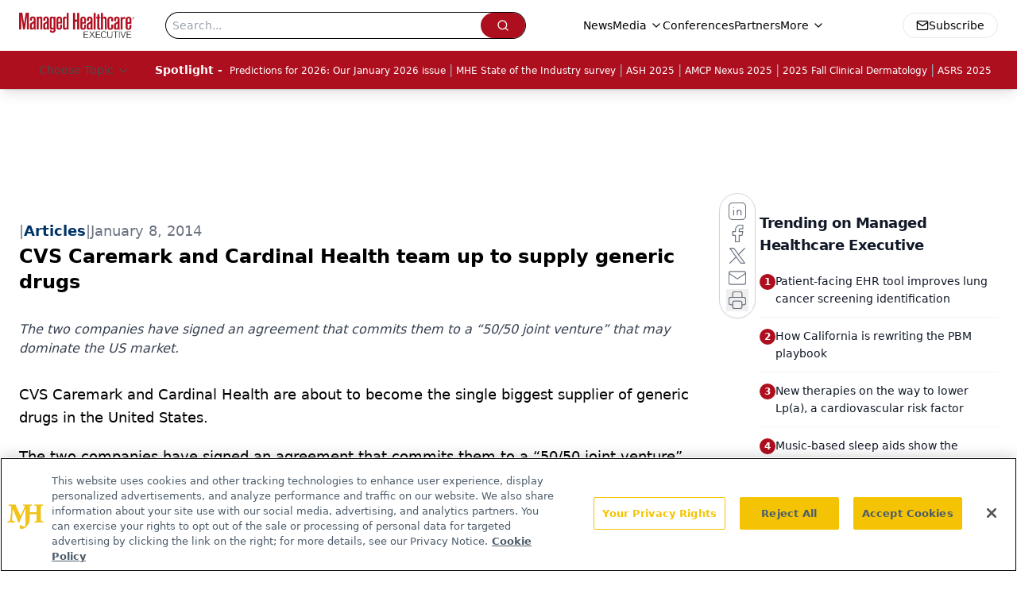

--- FILE ---
content_type: text/html; charset=utf-8
request_url: https://www.google.com/recaptcha/api2/aframe
body_size: 183
content:
<!DOCTYPE HTML><html><head><meta http-equiv="content-type" content="text/html; charset=UTF-8"></head><body><script nonce="RJyhX5zqMwoh1Af4cw4J-w">/** Anti-fraud and anti-abuse applications only. See google.com/recaptcha */ try{var clients={'sodar':'https://pagead2.googlesyndication.com/pagead/sodar?'};window.addEventListener("message",function(a){try{if(a.source===window.parent){var b=JSON.parse(a.data);var c=clients[b['id']];if(c){var d=document.createElement('img');d.src=c+b['params']+'&rc='+(localStorage.getItem("rc::a")?sessionStorage.getItem("rc::b"):"");window.document.body.appendChild(d);sessionStorage.setItem("rc::e",parseInt(sessionStorage.getItem("rc::e")||0)+1);localStorage.setItem("rc::h",'1768615582091');}}}catch(b){}});window.parent.postMessage("_grecaptcha_ready", "*");}catch(b){}</script></body></html>

--- FILE ---
content_type: application/javascript
request_url: https://www.lightboxcdn.com/vendor/7a2140ce-78bb-4521-81e3-ce42907b9cd0/custom.js?cb=67AC4A5C4B3D688F795C128C9AA2AE83
body_size: 10965
content:
CJSAPPS_ARR=["163","708","551","495","580","710"],CJSAPPS_PARENT={},CJSAPPS_PARENT[163]={},CJSAPPS_PARENT[708]={},CJSAPPS_PARENT[708].AfterDocReady=function(e,a,t,o,n){var i={};i.log=DIGIOH_CUSTOM_JS.log;try{const l="Digioh Analytics Tracker",m="tracker_disable";e.trackingAnalyticsNotifier=e.trackingAnalyticsNotifier||e.initAppNotifications(l);let g=e.getAccountMetadata(m);function r(){return e.trackingPlugins||[]}function s(e,a){let t="<strong>"+e+"</strong></br><ul>";for(const e of Object.keys(a))t+="<li>"+e+" : "+a[e]+"</li>";return t+="</ul>",t}g=g?g.split(",").map((e=>e.trim())):[],e.trackingPlugins=e.trackingPlugins||[],e.queuedEvents=e.queuedEvents||[],e.trackEvent=function(a,t={},o={}){const n=r();if("string"!=typeof a||0==a.trim().length)throw new Error("api.trackEvent(eventName, eventPayload) - missing or invalid eventName");"object"==typeof n&&0!=n.length||e.queueTrackingEvent(a,t),function(e){if(null===e)return;for(const a in e){if(null===e[a]||void 0===e[a]){delete e[a];continue}"string"==typeof e[a]&&(e[a]=e[a].trim());const t=a.trim();t!==a&&(e[t]=e[a],delete e[a])}}(t);for(const i of n){if("object"!=typeof i||!i.pluginName||!i.trackingFun||"function"!=typeof i.trackingFun)throw new Error("api.trackEvent(eventName, eventPayload) - invalid plugin "+i.pluginName);if(!g.includes(i.pluginName)){if(o.hasOwnProperty("trackPlugin")&&o.trackPlugin!==i.pluginName)continue;i.pluginStatus()?(i.trackingFun(a,t),e.trackingAnalyticsNotifier.infoNotifyApp(`${i.pluginName.toUpperCase()} - ${s(a,t)}`)):e.queueTrackingEvent(a,t,i.pluginName)}}},e.registerPlugin=function(a){e.trackingPlugins.find((e=>e.pluginName===a.pluginName))||(e.trackingPlugins.push(a),e.trackingAnalyticsNotifier.infoNotifyApp(`${a.pluginName.toUpperCase()} tracker has been registered.`))},e.queueTrackingEvent=function(a,t,o=""){e.queuedEvents.push({eventName:a,propsObj:t,pluginName:o}),e.trackingAnalyticsNotifier.infoNotifyApp(`${o?o.toUpperCase()+" ":""}Event queued: ${a}`)},setInterval((function(){const a=r();e.queuedEvents=e.queuedEvents.filter((t=>{try{if(t.pluginName){const o=a.find((e=>e.pluginName===t.pluginName));if(o&&o.pluginStatus())return e.trackEvent(t.eventName,t.propsObj,t.pluginName),!1}else{if(a.length&&a.every((e=>e.pluginStatus())))return e.trackEvent(t.eventName,t.propsObj),!1}}catch(e){i.error("Error processing queued event:",e)}return!0}))}),1e3)}catch(d){return DIGIOH_CUSTOM_JS.logError(d,"custom_js_parent_apps"),d.message="DIGIOH: Custom JS Apps #708 (Parent: AfterDocReady) -- "+d.message,a.console.error(d),!0}},CJSAPPS_PARENT[551]={},CJSAPPS_PARENT[551].AfterDocReady=function(e,a,t,o,n){DIGIOH_CUSTOM_JS.log;try{function i(e,a){a||(a="=");const t=e.indexOf(a);if(-1===t)return[e];return[e.substring(0,t),e.substring(t+1)]}e.useCookies=function(){const a="utm_cookies";return e.getAccountMetadata(a)||e.getWidgetMetadata(a)},e.storeQueryString=function(){let t=a.parent.localStorage&&!e.useCookies()?function(e,t){a.parent.localStorage.getItem(e+"_first")||a.parent.localStorage.setItem(e+"_first",t),a.parent.localStorage.setItem(e+"_last",t),a.parent.sessionStorage.setItem(e+"_session",t)}:function(a,t){e.getCookie(a+"_first")||e.setCookie(a+"_first",t,{expirationDays:1e3}),e.setCookie(a+"_last",t,{expirationDays:1e3}),e.setCookie(a+"_session",t,{expirationDays:1/24/2})},o=e.getQueryString();if(o)for(var n of(o=o.substring(1),o=o.split("&"),o))2==(n=i(n)).length&&t(n[0],n[1])},e.getStoredQueryStringVal=function(t,o){if("first"!=o&&"last"!=o&&"session"!=o)throw new Error("api.getStoredQueryStringVal expects first, last, session param");t=t+"_"+o;let n="";return n=a.parent.localStorage&&!e.useCookies()?"session"==o?a.parent.sessionStorage.getItem(t):a.parent.localStorage.getItem(t):e.getCookie(t),decodeURIComponent(n)},e.getGAValue=function(){var e=t.cookie.match("(?:^|;)\\s*_ga=([^;]*)"),a=e?decodeURIComponent(e[1]):null;return a&&(e=a.match(/(\d+\.\d+)$/)),e?e[1]:""},e.getGAClientId=function(){return e.GoogleAnalytics&&e.GoogleAnalytics.tracker&&e.GoogleAnalytics.tracker.get?e.GoogleAnalytics.tracker.get("clientId"):e.getGAValue()},e.storeQueryString(),e.replaceMergeTagsInString=function(t){const o=function(e){return"null"==e||"undefined"==e?"":e||""},i="undefined"!=typeof boxapi;if("string"!=typeof t)throw new Error("UMT expects string, got "+typeof t+" with value "+t.toString());if(!t)return"";if(t.indexOf("[")<0)return t;const r=e.isPreview()?"[N/A in Preview]":"",s="";let l=(t=(t=(t=(t=(t=(t=(t=(t=(t=(t=(t=(t=(t=(t=(t=t.replace(/\[COUNTRY\]/gi,o(e.getClientCountryName())||r)).replace(/\[COUNTRY_CODE\]/gi,o(e.getClientCountryCode())||r)).replace(/\[REGION\]/gi,o(e.getClientRegionOrStateName())||r)).replace(/\[REGION_CODE\]/gi,o(e.getClientRegionOrStateCode())||r)).replace(/\[CITY\]/gi,o(e.getClientCity())||r)).replace(/\[POSTAL_CODE\]/gi,o(e.getClientPostalCode())||r)).replace(/\[REFERRING_URL\]/gi,o(e.getReferrer())||r)).replace(/\[LANDING_URL\]/gi,o(e.getLandingPageUrl())||r)).replace(/\[BROWSER_TYPE\]/gi,o(e.getBrowserType())||r)).replace(/\[WEB_SOURCE\]/gi,o(e.getTrafficSource())||r)).replace(/\[SEARCH_ENGINE\]/gi,o(e.getSearchEngineSource())||r)).replace(/\[PAGE_VISITS\]/gi,o(e.getTotalPageViews())||r)).replace(/\[PAST_VISITS\]/gi,o(e.getTotalSessions())||r)).replace(/\[HOST_NAME\]/gi,o(e.getHostname())||r)).replace(/\[PAGE_PATH\]/gi,o(e.getPagePath())||r)).match(/\[PAGE_PATH\|(\d)\]/);if(l){let a=parseInt(l[1]),o=e.getPagePath().split("/");!isNaN(a)&&a<o.length&&(t=t.replace(l[0],o[a]))}t=(t=t.replace(/\[QUERY_STRING\]/gi,o(e.getQueryString())||r)).replace(/\[IP_ADDRESS\]/gi,o(e.getClientIpAddress())||r),i&&(t=t.replace(/\[(LIGHT)?BOX_NAME\]/gi,o(boxapi.getName())||r)),i&&(t=t.replace(/\[(LIGHT)?BOX_ID\]/gi,o(boxapi.getId())||r)),i&&(t=t.replace(/\[BOX_TYPE\]/gi,o(boxapi.getBoxType())||r)),i&&(t=t.replace(/\[BOX_PAGE(_?NAME)?\]/gi,o(boxapi.getPageNameOrTitle())||r)),t=(t=(t=(t=(t=(t=(t=(t=(t=(t=(t=(t=(t=(t=(t=(t=(t=(t=t.replace(/\[VARIATION_ID\]/gi,o(n.variation_short_id)||r)).replace(/\[VENDOR_ID\]/gi,o(e.getAccountId())||r)).replace(/\[VENDOR_GUID\]/gi,o(e.getAccountGuid())||r)).replace(/\[DEVICE\]/gi,o(e.getDeviceType())||r)).replace(/\[OPERATING_SYSTEM\]/gi,o(e.getOperatingSystem())||r)).replace(/\[BROWSER_TYPE\]/gi,o(e.getBrowserType())||r)).replace(/\[BROWSER_VERSION\]/gi,o(e.getBrowserVersion())||r)).replace(/\[SUBMIT_URL\]/gi,o(e.getCurrentUrl())||r)).replace(/\[SUBMIT_DATE\]/gi,o((new Date).toUTCString())||r)).replace(/\[EMAIL\]/gi,o(e.getDataLayerValue("email"))||s)).replace(/\[PHONE\]/gi,o(e.getDataLayerValue("phone"))||s)).replace(/\[NAME\]/gi,o(e.getDataLayerValue("name"))||s)).replace(/\[FIRST_NAME\]/gi,o(e.getDataLayerValue("first_name"))||s)).replace(/\[LAST_NAME\]/gi,o(e.getDataLayerValue("last_name"))||s)).replace(/\[OPT_IN\]/gi,o(e.getDataLayerValue("opt_in"))||s)).replace(/\[URIENC\|FIRST_NAME\]/gi,o(encodeURIComponent(e.getDataLayerValue("first_name")))||s)).replace(/\[URIENC\|LAST_NAME\]/gi,o(encodeURIComponent(e.getDataLayerValue("last_name")))||s)).replace(/\[URIENC\|EMAIL\]/gi,o(encodeURIComponent(e.getDataLayerValue("email")))||s);const m=a.parent.mParticle&&a.parent.mParticle.Identity&&a.parent.mParticle.Identity.getCurrentUser()?a.parent.mParticle.Identity.getCurrentUser().getMPID():null;if(t=t.replace(/\[MPID\]/gi,m||r),/\[DL\|/.test(t)){const e=t.match(/\[DL\|(\w+)\|(\w+)\]/);if(e&&3==e.length){const o=e[0],n=e[1],i=e[2];let r="";if(a.parent.dataLayer&&n&&i)for(const e of a.parent.dataLayer)if(e.event==n){r=e[i]||"";break}t=t.replace(o,r)}}const g=/\[RX\|/i,d=/\[RX\|([A-Z][A-Z0-9_]+)\|\/((?:\\\/|[^\/])*)\/([gmixsuUAJD]*)\]/i,c=/^(?:[^\\(]|\\.)*\((?:[^\\)]|\\.)*\)(?:[^\\(]|\\.)*$/;for(;g.test(t);)try{const a=t.match(d);if(!a)throw new Error("expected format [RX|SIMPLE_MERGE_TAG_NAME|/rx body/rxflags]");const o=a[0],n="["+a[1]+"]",i=e.replaceMergeTagsInString(n);if(i==n)throw new Error("Invalid simple merge tag "+a[1]+" in "+o);const r=a[2],s=a[3]||"",l=new RegExp(r,s);if(!c.test(r))throw new Error("regexp must contain exactly (one capturing group)");if(/g/.test(s))throw new Error("global match flag 'g' is not supported");const m=i.match(l);let g="";m&&m[1]?g=m[1]:e.warnNotifyApp("[RX] merge tag /"+r+"/"+s+"did not match '"+i+" ("+n+")"),t=t.replace(o,g)}catch(a){e.errorNotifyApp("Invalid RX merge tag in: '"+t+"': "+a.message),t=""}if("function"==typeof e.getGAClientId&&(t=t.replace(/\[GA_CLIENT_ID\]/gi,o(e.getGAClientId())||s)),"function"==typeof t.matchAll){const n=t.matchAll(/\[TEXT_?(\d\d?)\]/gi);if(i)for(const e of n){const a=e[1],n="main"==boxapi.getPageName()?"text"+a:boxapi.getPageName()+"text"+a,i=settings[n]||{};t=t.replace(e[0],o(i.text)||s)}const r=t.matchAll(/\[BUTTON_?(\d\d?)\]/gi);if(i)for(const e of r){const a=e[1],n="main"==boxapi.getPageName()?"button"+a:boxapi.getPageName()+"button"+a,i=settings[n]||{};t=t.replace(e[0],o(i.text)||s)}if([...t.matchAll(/\[URIENC\|CUSTOM_?(\d\d?)\]/gi)].length){let a=(t=t.replace(/\URIENC\|/gi,"")).matchAll(/\[CUSTOM_?(\d\d?)\]/gi);for(let n of a)t=t.replace(n[0],o(encodeURIComponent(e.getDataLayerValue("custom_"+n[1])))||s)}let l=t.matchAll(/\[CUSTOM_?(\d\d?)\]/gi);for(let a of l)t=t.replace(a[0],o(e.getDataLayerValue("custom_"+a[1]))||s);if([...t.matchAll(/\[URIENC\|EP?(\d\d?)_CUSTOM_?(\d\d?)\]/gi)].length){let a=(t=t.replace(/\URIENC\|/gi,"")).matchAll(/\[EP?(\d\d?)\_CUSTOM_?(\d\d?)\]/gi);for(let n of a)t=t.replace(n[0],o(encodeURIComponent(e.getDataLayerValue("ep"+n[1]+"_custom_"+n[2])))||s)}let m=t.matchAll(/\[EP?(\d\d?)\_CUSTOM_?(\d\d?)\]/gi);for(let a of m)t=t.replace(a[0],o(e.getDataLayerValue("ep"+a[1]+"_custom_"+a[2]))||s);let g=t.matchAll(/\[COOKIE\|([^\|\]]+)(\|(\S+))?\]/g);for(let a of g){let n=a[3]||"";t=t.replace(a[0],o(e.getCookie(a[1]))||n)}let d=t.matchAll(/\[LS\|([^\|\]]+)(\|(\S+))?\]/g);for(let e of d){let n=e[3]||"";t=a.parent.localStorage?t.replace(e[0],o(a.parent.localStorage.getItem(e[1]))||n):n}let c=t.matchAll(/\[QS\|([^\|\]]+)(\|(\S+))?\]/g);for(let a of c){let n=a[3]||"";t=t.replace(a[0],o(e.getStoredQueryStringVal(a[1],"last"))||n)}c=t.matchAll(/\[QS(FC|LC|SN)\|([^\|\]]+)(\|(\S+))?\]/g);for(let a of c){let n=a[4]||"",i="";switch(a[1]){case"FC":i="first";break;case"LC":default:i="last";break;case"SN":i="session"}t=t.replace(a[0],o(e.getStoredQueryStringVal(a[2],i))||n)}if(i){const a=t.matchAll(/\[i18n\|([a-zA-z0-9_]+)\]/gi);for(const o of a){const a=o[1];if(!0===boxapi.i18nReady){const n=boxapi.geti18nMatrix(boxapi.getId());if(!n||!n.length){e.warnNotifyApp("Found i18n merge tags but i18n app not yet initialized");break}const i=boxapi.geti18nMatrix(boxapi.getId()),r=boxapi.getElemIndex(i,a),s=boxapi.getLangIndex(i,e.language||"en");translation=i[r][s],t=t.replace(o[0],translation)}}}if(e.getStoredSegTraits){let a=t.matchAll(/\[SEG_TRAIT\|([^\|\]]+)(\|(\S+))?\]/g);for(let n of a){let a=n[4]||"",i=n[1],r=o(e.getStoredSegTraits()[i])||a;t=t.replace(n[0],r)}}if("function"==typeof e.getMergeTagName){const o=e.getMergeTagName(),n=new RegExp("\\["+o+"\\|([a-zA-Z_\\- ]+)(?:\\|(.+?))?\\]","g"),i=t.matchAll(n);for(const o of i){const n=o[0],i=o[1],r=o[2],s=e.getTargetableObjectName();if(a.parent[s]||e[s]){const o=a.parent[s][i];o?(t=t.replace(n,o),e.infoNotifyApp("Universal Merge Tags: replaced from "+e.getTrackingAppName()+" "+i+"="+o)):r?(t=t.replace(n,r),e.infoNotifyApp("Universal Merge Tags: replaced from "+e.getTrackingAppName()+" "+i+"="+r+" (default)")):(e.warnNotifyApp("Universal Merge Tags: no value for "+e.getTrackingAppName()+" field "+i+" with no default"),t="")}else e.warnNotifyApp("Universal Merge Tags: used "+t+" but TPAU App is not initialized "+s+" object not found)")}}else{const a=t.matchAll(/\[ITERABLE_FIELD\|([a-zA-Z_\- ]+)(?:\|(.+?))?\]/g);for(const o of a){const a=o[0],n=o[1],i=o[2];if(e.itrbl){const o=e.itrbl[n];o?(t=t.replace(a,o),e.infoNotifyApp("Universal Merge Tags: replaced from Iterable "+n+"="+o)):i?(t=t.replace(a,i),e.infoNotifyApp("Universal Merge Tags: replaced from Iterable "+n+"="+i+" (default)")):(e.warnNotifyApp("Universal Merge Tags: no value for Iterable field "+n+" with no default"),t="")}else e.warnNotifyApp("Universal Merge Tags: used "+t+" but Iterable App is not active ([https://help.digioh.com/knowledgebase/targeting-box-display-to-iterable-user-attributes-or-lists/|help doc])")}}}if(/\[UTC\]/gi.test(t)){const e=new Date;t=t.replace(/\[UTC\]/gi,e.getTime().toString())}if(/\[UTCDAY\]/.test(t)){const e=(new Date).setUTCHours(0,0,0,0);t=t.replace(/\[UTCDAY\]/gi,e)}if(i){const a=boxapi.getWidgetMetadata()||[];for(const o of a)if(RX_CUSTOM_MERGE_TAG_MD.test(o.k)){const a=o.k.match(RX_CUSTOM_MERGE_TAG_MD)[1],n=o.v,i=e.getDataLayerValue(n,boxapi.getId())||e.getDataLayerValue(n);t=t.replace("["+a+"]",i)}}return t}}catch(r){return DIGIOH_CUSTOM_JS.logError(r,"custom_js_parent_apps"),r.message="DIGIOH: Custom JS Apps #551 (Parent: AfterDocReady) -- "+r.message,a.console.error(r),!0}},CJSAPPS_PARENT[495]={},CJSAPPS_PARENT[495].AfterDocReady=function(e,a,t,o,n){DIGIOH_CUSTOM_JS.log;try{var i=a.location.href;const t="Single-Page-App Support";e.spaNotifier||(e.spaNotifier=e.initAppNotifications(t)),e.isSPA=!0,setInterval((function(){!function(t){try{const o=e.getQueryString();if(/email|userId/i.test(o)||/email|userId/i.test(i))return;(a.location.href!=i||t)&&(i=a.location.href,e.LIGHTBOX.closeAllInlineForms(),e.LIGHTBOX.closeAllOpenLightboxes(),e.LIGHTBOX.onPageUrlChanged(i,!0,!0,!1,!1),e.spaNotifier.infoNotifyApp("Lightbox Page URL Changed - SUCCESS - "+i))}catch(a){e.spaNotifier.errorNotifyApp("Lightbox Page URL Changed - ERROR ==> "+i),e.spaNotifier.errorNotifyApp(a.message)}}(!1)}),500)}catch(e){return DIGIOH_CUSTOM_JS.logError(e,"custom_js_parent_apps"),e.message="DIGIOH: Custom JS Apps #495 (Parent: AfterDocReady) -- "+e.message,a.console.error(e),!0}},CJSAPPS_PARENT[580]={},CJSAPPS_PARENT[710]={},CJSAPPS_PARENT[710].AfterDocReady=function(e,a,t,o,n){DIGIOH_CUSTOM_JS.log;try{const s="ga4_measurement_ids";let l=e.getAccountMetadata(s);function i(){return function(){const t="function"==typeof a.parent.ga,n="function"==typeof a.parent.gtag,i=void 0!==a.parent._gaq&&"function"==typeof a.parent._gaq.push;let r=[];if(n){(a.parent.dataLayer||[]).forEach((a=>{if("config"===a[0]&&/^G-/.test(a[1])){const t=a[1];r.includes(t)||(l&&!l.includes(t)?e.trackingAnalyticsNotifier.infoNotifyApp("GA4 Ignored dataLayer GA4 measurement ID: "+t):r.push(t))}}))}const s=e.get$()("script[src*='?id=G-']");for(let a of s){a=o(a);const t=a.attr("src").match(/id=(G-[A-Z0-9]+)/);if(t){const a=t[1];r.includes(a)||(l&&!l.includes(a)?e.trackingAnalyticsNotifier.infoNotifyApp("Ignored script source GA4 measurement ID: "+a):r.push(a))}}return{hasGA3:t,hasLegacyGA:i,ga4MeasurementIds:r}}().ga4MeasurementIds||[]}function r(){/GA_DEBUG/.test(e.getQueryString())&&e.debugger(),a.parent.dataLayer.push(arguments)}l?(l=l.split(",").map((e=>e.trim())),e.trackingAnalyticsNotifier.infoNotifyApp("Limiting to measurementIds "+l)):l=null,e.registerPlugin({pluginName:"ga4",trackingFun:function(t,o={}){const n=i();if(n.length){for(const a of Object.keys(o))null!==o[a]&&void 0!==o[a]||(delete o[a],e.trackingAnalyticsNotifier.warnNotifyApp("GA4 Discarded invalid event property "+a+":"+o[a]));/GA_DEBUG/.test(e.getQueryString())&&(o.debug_mode=!0);for(const i of n){if(o.send_to=i,"function"==typeof a.parent.gtag)a.parent.gtag("event",t,o);else{if("object"!=typeof a.parent.dataLayer)throw new Error("Can't track to GA without gtag or dataLayer");r("event",t,o)}e.trackingAnalyticsNotifier.infoNotifyApp("GA4 Tracking to dataLayer GA4 measurement ID: "+i)}o.send_to&&delete o.send_to}},pluginStatus:function(){return i().length>0}})}catch(m){return DIGIOH_CUSTOM_JS.logError(m,"custom_js_parent_apps"),m.message="DIGIOH: Custom JS Apps #710 (Parent: AfterDocReady) -- "+m.message,a.console.error(m),!0}},DIGIOH_CUSTOM_JS={runCustomJsOnDocumentReady:function(e,a,t,o,n){try{DIGIOH_CUSTOM_JS.log}catch(e){DIGIOH_CUSTOM_JS.logError(e,"runCustomJsOnDocumentReady"),e.message="DIGIOH: Custom JS Parent -- "+e.message,a.console.error(e)}return!0},runCustomJsBeforeLightboxDisplay:function(e,a,t,o,n,i,r){try{DIGIOH_CUSTOM_JS.log}catch(e){DIGIOH_CUSTOM_JS.logError(e,"runCustomJsBeforeLightboxDisplay"),e.message="DIGIOH: Custom JS Parent -- "+e.message,a.console.error(e)}return!0},runCustomJsOnLightboxDisplay:function(e,a,t,o,n,i,r){try{DIGIOH_CUSTOM_JS.log}catch(e){DIGIOH_CUSTOM_JS.logError(e,"runCustomJsOnLightboxDisplay"),e.message="DIGIOH: Custom JS Parent -- "+e.message,a.console.error(e)}},runCustomJsOnChangePages:function(e,a,t,o,n,i,r){try{DIGIOH_CUSTOM_JS.log}catch(e){DIGIOH_CUSTOM_JS.logError(e,"runCustomJsOnChangePages"),e.message="DIGIOH: Custom JS Parent -- "+e.message,a.console.error(e)}},runCustomJsOnLightboxSubmit:function(e,a,t,o,n,i,r){try{DIGIOH_CUSTOM_JS.log}catch(e){DIGIOH_CUSTOM_JS.logError(e,"runCustomJsOnLightboxSubmit"),e.message="DIGIOH: Custom JS Parent -- "+e.message,a.console.error(e)}},runCustomJsOnLightboxRedirect:function(e,a,t,o,n,i,r){try{DIGIOH_CUSTOM_JS.log}catch(e){DIGIOH_CUSTOM_JS.logError(e,"runCustomJsOnLightboxRedirect"),e.message="DIGIOH: Custom JS Parent -- "+e.message,a.console.error(e)}},runCustomJsOnLightboxDownload:function(e,a,t,o,n,i,r){try{DIGIOH_CUSTOM_JS.log}catch(e){DIGIOH_CUSTOM_JS.logError(e,"runCustomJsOnLightboxDownload"),e.message="DIGIOH: Custom JS Parent -- "+e.message,a.console.error(e)}},runCustomJsOnLightboxClose:function(e,a,t,o,n,i,r){try{DIGIOH_CUSTOM_JS.log}catch(e){DIGIOH_CUSTOM_JS.logError(e,"runCustomJsOnLightboxClose"),e.message="DIGIOH: Custom JS Parent -- "+e.message,a.console.error(e)}},log:function(e){DLOG.log(e,"CUSTOM_JS_PARENT")},logError:function(e,a){try{DLOG.log(e.message,"CUSTOM_JS_PARENT."+a+"()"),DLOG.logErrorFromCustomJsParent(e,"CUSTOM_JS_PARENT."+a)}catch(e){e.message="DIGIOH: Custom JS Parent -- "+e.message,window.console.error(e)}}},DIGIOH_CUSTOM_JS_SUPER={runCustomJsOnDocumentReady:function(e,a,t,o,n){try{var i={};i.log=DIGIOH_CUSTOM_JS_SUPER.log;let t=(new Date).getHours();a.hh24=t<10?"0"+t.toString():t.toString();let n=(r="America/New_York",s=new Date,l=new Date(s.toLocaleString("en-US",{timeZone:r})),m=s.getTime()-l.getTime(),new Date(s.getTime()-m)).getHours();a.hh24et=n<10?"0"+n.toString():n.toString(),i.log("Segment GJS App V1.0");if(e.segProps=e.segProps||{},e.segmentPersonaIntegrationId=58571,e.segmentSpaceId="spa_1d41MzqF1kkPN4g5A96YTk8fc1H",e.segmentFieldMap={custom_1:"specialty",custom_2:"country",custom_3:"role",custom_4:"areaofwork",custom_5:"workplace",custom_6:"formulary",custom_7:"domain",custom_8:"formname",custom_9:"occupation",custom_10:"anonymousId",custom_11:"role",custom_12:"userId",custom_15:"state"},o("#welcome-modal").length>0&&(e.welcomeModalCheckCount=e.welcomeModalCheckCount||1,i.log("Waiting for ad "+e.welcomeModalCheckCount),e.welcomeModalCheckCount++,e.welcomeModalCheckCount<50))return"async_retry";if(!a.analytics&&(e.segmentCheckCount=e.segmentCheckCount||1,e.segmentCheckCount++,e.segmentCheckCount<5))return"async_retry";if(e.isoCountries=[{Code:"US",Name:"United States"},{Code:"AF",Name:"Afghanistan"},{Code:"AX",Name:"Åland Islands"},{Code:"AL",Name:"Albania"},{Code:"DZ",Name:"Algeria"},{Code:"AS",Name:"American Samoa"},{Code:"AD",Name:"Andorra"},{Code:"AO",Name:"Angola"},{Code:"AI",Name:"Anguilla"},{Code:"AQ",Name:"Antarctica"},{Code:"AG",Name:"Antigua and Barbuda"},{Code:"AR",Name:"Argentina"},{Code:"AM",Name:"Armenia"},{Code:"AW",Name:"Aruba"},{Code:"AU",Name:"Australia"},{Code:"AT",Name:"Austria"},{Code:"AZ",Name:"Azerbaijan"},{Code:"BS",Name:"Bahamas"},{Code:"BH",Name:"Bahrain"},{Code:"BD",Name:"Bangladesh"},{Code:"BB",Name:"Barbados"},{Code:"BY",Name:"Belarus"},{Code:"BE",Name:"Belgium"},{Code:"BZ",Name:"Belize"},{Code:"BJ",Name:"Benin"},{Code:"BM",Name:"Bermuda"},{Code:"BT",Name:"Bhutan"},{Code:"BO",Name:"Bolivia, Plurinational State of"},{Code:"BQ",Name:"Bonaire, Sint Eustatius and Saba"},{Code:"BA",Name:"Bosnia and Herzegovina"},{Code:"BW",Name:"Botswana"},{Code:"BV",Name:"Bouvet Island"},{Code:"BR",Name:"Brazil"},{Code:"IO",Name:"British Indian Ocean Territory"},{Code:"BN",Name:"Brunei Darussalam"},{Code:"BG",Name:"Bulgaria"},{Code:"BF",Name:"Burkina Faso"},{Code:"BI",Name:"Burundi"},{Code:"KH",Name:"Cambodia"},{Code:"CM",Name:"Cameroon"},{Code:"CA",Name:"Canada"},{Code:"CV",Name:"Cape Verde"},{Code:"KY",Name:"Cayman Islands"},{Code:"CF",Name:"Central African Republic"},{Code:"TD",Name:"Chad"},{Code:"CL",Name:"Chile"},{Code:"CN",Name:"China"},{Code:"CX",Name:"Christmas Island"},{Code:"CC",Name:"Cocos (Keeling) Islands"},{Code:"CO",Name:"Colombia"},{Code:"KM",Name:"Comoros"},{Code:"CG",Name:"Congo"},{Code:"CD",Name:"Congo, the Democratic Republic of the"},{Code:"CK",Name:"Cook Islands"},{Code:"CR",Name:"Costa Rica"},{Code:"CI",Name:"Côte d'Ivoire"},{Code:"HR",Name:"Croatia"},{Code:"CU",Name:"Cuba"},{Code:"CW",Name:"Curaçao"},{Code:"CY",Name:"Cyprus"},{Code:"CZ",Name:"Czech Republic"},{Code:"DK",Name:"Denmark"},{Code:"DJ",Name:"Djibouti"},{Code:"DM",Name:"Dominica"},{Code:"DO",Name:"Dominican Republic"},{Code:"EC",Name:"Ecuador"},{Code:"EG",Name:"Egypt"},{Code:"SV",Name:"El Salvador"},{Code:"GQ",Name:"Equatorial Guinea"},{Code:"ER",Name:"Eritrea"},{Code:"EE",Name:"Estonia"},{Code:"ET",Name:"Ethiopia"},{Code:"FK",Name:"Falkland Islands (Malvinas)"},{Code:"FO",Name:"Faroe Islands"},{Code:"FJ",Name:"Fiji"},{Code:"FI",Name:"Finland"},{Code:"FR",Name:"France"},{Code:"GF",Name:"French Guiana"},{Code:"PF",Name:"French Polynesia"},{Code:"TF",Name:"French Southern Territories"},{Code:"GA",Name:"Gabon"},{Code:"GM",Name:"Gambia"},{Code:"GE",Name:"Georgia"},{Code:"DE",Name:"Germany"},{Code:"GH",Name:"Ghana"},{Code:"GI",Name:"Gibraltar"},{Code:"GR",Name:"Greece"},{Code:"GL",Name:"Greenland"},{Code:"GD",Name:"Grenada"},{Code:"GP",Name:"Guadeloupe"},{Code:"GU",Name:"Guam"},{Code:"GT",Name:"Guatemala"},{Code:"GG",Name:"Guernsey"},{Code:"GN",Name:"Guinea"},{Code:"GW",Name:"Guinea-Bissau"},{Code:"GY",Name:"Guyana"},{Code:"HT",Name:"Haiti"},{Code:"HM",Name:"Heard Island and McDonald Islands"},{Code:"VA",Name:"Holy See (Vatican City State)"},{Code:"HN",Name:"Honduras"},{Code:"HK",Name:"Hong Kong"},{Code:"HU",Name:"Hungary"},{Code:"IS",Name:"Iceland"},{Code:"IN",Name:"India"},{Code:"ID",Name:"Indonesia"},{Code:"IR",Name:"Iran, Islamic Republic of"},{Code:"IQ",Name:"Iraq"},{Code:"IE",Name:"Ireland"},{Code:"IM",Name:"Isle of Man"},{Code:"IL",Name:"Israel"},{Code:"IT",Name:"Italy"},{Code:"JM",Name:"Jamaica"},{Code:"JP",Name:"Japan"},{Code:"JE",Name:"Jersey"},{Code:"JO",Name:"Jordan"},{Code:"KZ",Name:"Kazakhstan"},{Code:"KE",Name:"Kenya"},{Code:"KI",Name:"Kiribati"},{Code:"KP",Name:"Korea, Democratic People's Republic of"},{Code:"KR",Name:"Korea, Republic of"},{Code:"KW",Name:"Kuwait"},{Code:"KG",Name:"Kyrgyzstan"},{Code:"LA",Name:"Lao People's Democratic Republic"},{Code:"LV",Name:"Latvia"},{Code:"LB",Name:"Lebanon"},{Code:"LS",Name:"Lesotho"},{Code:"LR",Name:"Liberia"},{Code:"LY",Name:"Libya"},{Code:"LI",Name:"Liechtenstein"},{Code:"LT",Name:"Lithuania"},{Code:"LU",Name:"Luxembourg"},{Code:"MO",Name:"Macao"},{Code:"MK",Name:"Macedonia, the Former Yugoslav Republic of"},{Code:"MG",Name:"Madagascar"},{Code:"MW",Name:"Malawi"},{Code:"MY",Name:"Malaysia"},{Code:"MV",Name:"Maldives"},{Code:"ML",Name:"Mali"},{Code:"MT",Name:"Malta"},{Code:"MH",Name:"Marshall Islands"},{Code:"MQ",Name:"Martinique"},{Code:"MR",Name:"Mauritania"},{Code:"MU",Name:"Mauritius"},{Code:"YT",Name:"Mayotte"},{Code:"MX",Name:"Mexico"},{Code:"FM",Name:"Micronesia, Federated States of"},{Code:"MD",Name:"Moldova, Republic of"},{Code:"MC",Name:"Monaco"},{Code:"MN",Name:"Mongolia"},{Code:"ME",Name:"Montenegro"},{Code:"MS",Name:"Montserrat"},{Code:"MA",Name:"Morocco"},{Code:"MZ",Name:"Mozambique"},{Code:"MM",Name:"Myanmar"},{Code:"NA",Name:"Namibia"},{Code:"NR",Name:"Nauru"},{Code:"NP",Name:"Nepal"},{Code:"NL",Name:"Netherlands"},{Code:"NC",Name:"New Caledonia"},{Code:"NZ",Name:"New Zealand"},{Code:"NI",Name:"Nicaragua"},{Code:"NE",Name:"Niger"},{Code:"NG",Name:"Nigeria"},{Code:"NU",Name:"Niue"},{Code:"NF",Name:"Norfolk Island"},{Code:"MP",Name:"Northern Mariana Islands"},{Code:"NO",Name:"Norway"},{Code:"OM",Name:"Oman"},{Code:"PK",Name:"Pakistan"},{Code:"PW",Name:"Palau"},{Code:"PS",Name:"Palestine, State of"},{Code:"PA",Name:"Panama"},{Code:"PG",Name:"Papua New Guinea"},{Code:"PY",Name:"Paraguay"},{Code:"PE",Name:"Peru"},{Code:"PH",Name:"Philippines"},{Code:"PN",Name:"Pitcairn"},{Code:"PL",Name:"Poland"},{Code:"PT",Name:"Portugal"},{Code:"PR",Name:"Puerto Rico"},{Code:"QA",Name:"Qatar"},{Code:"RE",Name:"Réunion"},{Code:"RO",Name:"Romania"},{Code:"RU",Name:"Russian Federation"},{Code:"RW",Name:"Rwanda"},{Code:"BL",Name:"Saint Barthélemy"},{Code:"SH",Name:"Saint Helena, Ascension and Tristan da Cunha"},{Code:"KN",Name:"Saint Kitts and Nevis"},{Code:"LC",Name:"Saint Lucia"},{Code:"MF",Name:"Saint Martin (French part)"},{Code:"PM",Name:"Saint Pierre and Miquelon"},{Code:"VC",Name:"Saint Vincent and the Grenadines"},{Code:"WS",Name:"Samoa"},{Code:"SM",Name:"San Marino"},{Code:"ST",Name:"Sao Tome and Principe"},{Code:"SA",Name:"Saudi Arabia"},{Code:"SN",Name:"Senegal"},{Code:"RS",Name:"Serbia"},{Code:"SC",Name:"Seychelles"},{Code:"SL",Name:"Sierra Leone"},{Code:"SG",Name:"Singapore"},{Code:"SX",Name:"Sint Maarten (Dutch part)"},{Code:"SK",Name:"Slovakia"},{Code:"SI",Name:"Slovenia"},{Code:"SB",Name:"Solomon Islands"},{Code:"SO",Name:"Somalia"},{Code:"ZA",Name:"South Africa"},{Code:"GS",Name:"South Georgia and the South Sandwich Islands"},{Code:"SS",Name:"South Sudan"},{Code:"ES",Name:"Spain"},{Code:"LK",Name:"Sri Lanka"},{Code:"SD",Name:"Sudan"},{Code:"SR",Name:"Suriname"},{Code:"SJ",Name:"Svalbard and Jan Mayen"},{Code:"SZ",Name:"Swaziland"},{Code:"SE",Name:"Sweden"},{Code:"CH",Name:"Switzerland"},{Code:"SY",Name:"Syrian Arab Republic"},{Code:"TW",Name:"Taiwan, Province of China"},{Code:"TJ",Name:"Tajikistan"},{Code:"TZ",Name:"Tanzania, United Republic of"},{Code:"TH",Name:"Thailand"},{Code:"TL",Name:"Timor-Leste"},{Code:"TG",Name:"Togo"},{Code:"TK",Name:"Tokelau"},{Code:"TO",Name:"Tonga"},{Code:"TT",Name:"Trinidad and Tobago"},{Code:"TN",Name:"Tunisia"},{Code:"TR",Name:"Turkey"},{Code:"TM",Name:"Turkmenistan"},{Code:"TC",Name:"Turks and Caicos Islands"},{Code:"TV",Name:"Tuvalu"},{Code:"UG",Name:"Uganda"},{Code:"UA",Name:"Ukraine"},{Code:"AE",Name:"United Arab Emirates"},{Code:"GB",Name:"United Kingdom"},{Code:"UM",Name:"United States Minor Outlying Islands"},{Code:"UY",Name:"Uruguay"},{Code:"UZ",Name:"Uzbekistan"},{Code:"VU",Name:"Vanuatu"},{Code:"VE",Name:"Venezuela, Bolivarian Republic of"},{Code:"VN",Name:"Viet Nam"},{Code:"VG",Name:"Virgin Islands, British"},{Code:"VI",Name:"Virgin Islands, U.S."},{Code:"WF",Name:"Wallis and Futuna"},{Code:"EH",Name:"Western Sahara"},{Code:"YE",Name:"Yemen"},{Code:"ZM",Name:"Zambia"},{Code:"ZW",Name:"Zimbabwe"}],e.statesUSA=[{name:"Alabama",abbreviation:"AL"},{name:"Alaska",abbreviation:"AK"},{name:"Arizona",abbreviation:"AZ"},{name:"Arkansas",abbreviation:"AR"},{name:"California",abbreviation:"CA"},{name:"Colorado",abbreviation:"CO"},{name:"Connecticut",abbreviation:"CT"},{name:"Delaware",abbreviation:"DE"},{name:"Florida",abbreviation:"FL"},{name:"Georgia",abbreviation:"GA"},{name:"Hawaii",abbreviation:"HI"},{name:"Idaho",abbreviation:"ID"},{name:"Illinois",abbreviation:"IL"},{name:"Indiana",abbreviation:"IN"},{name:"Iowa",abbreviation:"IA"},{name:"Kansas",abbreviation:"KS"},{name:"Kentucky",abbreviation:"KY"},{name:"Louisiana",abbreviation:"LA"},{name:"Maine",abbreviation:"ME"},{name:"Maryland",abbreviation:"MD"},{name:"Massachusetts",abbreviation:"MA"},{name:"Michigan",abbreviation:"MI"},{name:"Minnesota",abbreviation:"MN"},{name:"Mississippi",abbreviation:"MS"},{name:"Missouri",abbreviation:"MO"},{name:"Montana",abbreviation:"MT"},{name:"Nebraska",abbreviation:"NE"},{name:"Nevada",abbreviation:"NV"},{name:"New Hampshire",abbreviation:"NH"},{name:"New Jersey",abbreviation:"NJ"},{name:"New Mexico",abbreviation:"NM"},{name:"New York",abbreviation:"NY"},{name:"North Carolina",abbreviation:"NC"},{name:"North Dakota",abbreviation:"ND"},{name:"Ohio",abbreviation:"OH"},{name:"Oklahoma",abbreviation:"OK"},{name:"Oregon",abbreviation:"OR"},{name:"Pennsylvania",abbreviation:"PA"},{name:"Rhode Island",abbreviation:"RI"},{name:"South Carolina",abbreviation:"SC"},{name:"South Dakota",abbreviation:"SD"},{name:"Tennessee",abbreviation:"TN"},{name:"Texas",abbreviation:"TX"},{name:"Utah",abbreviation:"UT"},{name:"Vermont",abbreviation:"VT"},{name:"Virginia",abbreviation:"VA"},{name:"Washington",abbreviation:"WA"},{name:"West Virginia",abbreviation:"WV"},{name:"Wisconsin",abbreviation:"WI"},{name:"Wyoming",abbreviation:"WY"}],e.statesCA=[{name:"Alberta",abbreviation:"AB"},{name:"British Columbia",abbreviation:"BC"},{name:"Manitoba",abbreviation:"MB"},{name:"New Brunswick",abbreviation:"NB"},{name:"Newfoundland and Labrador",abbreviation:"NL"},{name:"Northwest Territories",abbreviation:"NT"},{name:"Nova Scotia",abbreviation:"NS"},{name:"Nunavut",abbreviation:"NU"},{name:"Ontario",abbreviation:"ON"},{name:"Prince Edward Island",abbreviation:"PE"},{name:"Quebec",abbreviation:"QC"},{name:"Saskatchewan",abbreviation:"SK"},{name:"Yukon Territory",abbreviation:"YT"}],e.getSegmentTraits=e.getSegmentTraits||function(t){if(a.sessionStorage){var n=a.sessionStorage.getItem(t);if(n)try{return e.traits=JSON.parse(atob(n)),!0}catch(o){i.log("Bad trait JSON: "+o),a.sessionStorage.removeItem(t),e.traits={}}}var r="https://jsapi.lightboxcdn.com/seghf9svjz85ruu7m29/v1/segment/GetUserByExternalId?platform=d&format=jsonp";return r+="&user_guid="+e.getAccountGuid(),r+="&integration_id="+e.segmentPersonaIntegrationId,r+="&space_id="+e.segmentSpaceId,r+="&external_id=user_id:"+t,r+="&admin_debug=yes",i.log("Segment API call: "+r),o.ajax({url:r,timeout:1e3,dataType:"text",success:function(o,n,r){try{i.log("API data: "+o),a.raw=o,o=JSON.parse(o),o=(o=JSON.parse(o.body)).traits,i.log("Segment API traits obj: "+JSON.stringify(o)),a.sessionStorage&&a.sessionStorage.setItem(t,btoa(JSON.stringify(o))),e.traits=o}catch(a){i.log("Segment API exception processing response: "+a),e.traits={}}finally{a.DIGIOH_API.LIGHTBOX.customJsOnDocumentReadyCallback()}},error:function(t,o,n){i.log("Segment API error: "+o+" : "+n),e.traits={},a.DIGIOH_API.LIGHTBOX.customJsOnDocumentReadyCallback()}}),!1},e.segIdentify=function(t){a.analytics&&a.analytics.identify&&(a.analytics.identify(t,e.segProps),i.log("segIdentify: "+t+" : "+JSON.stringify(e.segProps)))},e.segTrack=function(t){a.analytics&&a.analytics.track&&(t=t||"Digioh Submit",a.analytics.track(t,e.segProps),i.log("segTrack: "+t+" : "+JSON.stringify(e.segProps)))},e.segAddProperty=function(a,t){a&&t?(e.segProps[a]=t,i.log("segAddProperty: "+a+"="+t)):i.log("ERROR: segAddProperty missing parameter")},e.segProcessSubmit=function(t,o,n){if(!t||!o||!n)return i.log("ERROR: processSegmentSubmit missing critical parameter, no data sent to Segment"),n;i.log("segProcessSubmit: V2 "+t.getName()+" :: "+JSON.stringify(n)),e.segAddProperty("domain_name",e.getHostname()),e.segAddProperty("digioh_source",!0),e.segAddProperty("digioh_auto_country_name",e.getClientCountryName()),e.segAddProperty("digioh_auto_country_iso",e.getClientCountryCode()),e.segAddProperty("digioh_auto_region",e.getClientRegionOrStateName()),e.segAddProperty("digioh_auto_city",e.getClientCity()),e.segAddProperty("digioh_auto_postal_code",e.getClientPostalCode()),e.segAddProperty("digioh_form_name",t.getName()),n.email&&(n.custom_12=btoa(n.email)),n.email?(n.email=n.email.toLowerCase(),e.segAddProperty("email",n.email),a.localStorage&&a.localStorage.setItem("_em",btoa(n.email))):a.localStorage&&a.localStorage.getItem("_em")&&"null"!==a.localStorage.getItem("_em")&&(n.email=atob(a.localStorage.getItem("_em"))),n.phone&&e.segAddProperty("phone",n.phone),n.first_name&&e.segAddProperty("firstName",n.first_name),n.last_name&&e.segAddProperty("lastName",n.last_name),"true"!==n.opt_in&&"false"!==n.opt_in||e.segAddProperty("optin",n.opt_in);var r=null;if(t.isMainPage()&&(r="custom"),t.isExtraPage(1)&&(r="ep1_custom"),t.isExtraPage(2)&&(r="ep2_custom"),t.isExtraPage(3)&&(r="ep3_custom"),t.isExtraPage(4)&&(r="ep4_custom"),r)for(field=1;field<=50;field++){var s=r+field,l=n["custom_"+field];if(l&&o[s]){i.log("segProcessSubmit: "+s+".label="+o[s].label+" :: x.custom_"+field+"="+l);var m=o[s].label;m?(m=m.toLowerCase(),i.log("segProcessSubmit: using label "+m+" for custom_"+field)):(m=e.segmentFieldMap["custom_"+field],i.log("segProcessSubmit: using fallback "+m+" for custom_"+field)),m?e.segAddProperty(m.toLowerCase(),l):i.log("ERROR: segProcessSubmit could not find label for "+s)}}return n.custom_20=JSON.stringify(e.segProps),a.analytics?(n.custom_10=a.analytics.user().anonymousId(),n.email?(n.custom_12=btoa(n.email),i.log("seg have email "+n.email+" btoa "+n.custom_12),e.segIdentify(btoa(n.email)),e.segTrack()):(n.custom_10=e.getClientID(),e.segTrack("Digioh Partial"))):(i.log("ERROR: Segment JS not found, no data sent from JS"),n.custom_10=e.getClientID()),n},a.analytics)if(e.segmentUserId="function"==typeof a.parent.analytics.user?a.parent.analytics.user().id():a.parent.analytics,e.segmentUserId&&!e.traits){if(!e.getSegmentTraits(e.segmentUserId))return i.log("Waiting for Segment API"),"async_callback";i.log("Segment traits from cache")}else i.log("No Segment userId")}catch(e){DIGIOH_CUSTOM_JS_SUPER.logError(e,"runCustomJsOnDocumentReady"),e.message="DIGIOH: Custom JS Global -- "+e.message,a.console.error(e)}var r,s,l,m;return!0},runCustomJsBeforeLightboxDisplay:function(e,a,t,o,n,i,r){try{DIGIOH_CUSTOM_JS_SUPER.log}catch(e){DIGIOH_CUSTOM_JS_SUPER.logError(e,"runCustomJsBeforeLightboxDisplay"),e.message="DIGIOH: Custom JS Global -- "+e.message,a.console.error(e)}return!0},runCustomJsOnLightboxDisplay:function(e,a,t,o,n,r,s){try{var l={};l.log=DIGIOH_CUSTOM_JS_SUPER.log;var m=null;try{if(parent.DIGIOH_API.DIGIOH_LIGHTBOX_SETTINGS&&parent.DIGIOH_API.DIGIOH_LIGHTBOX_SETTINGS.hasOwnProperty(s.lightbox_or_variation_id)&&parent.DIGIOH_API.LIGHTBOX.LZString&&("object"==typeof parent.DIGIOH_API.DIGIOH_LIGHTBOX_SETTINGS[s.lightbox_or_variation_id]&&null!==parent.DIGIOH_API.DIGIOH_LIGHTBOX_SETTINGS[s.lightbox_or_variation_id]?m=parent.DIGIOH_API.DIGIOH_LIGHTBOX_SETTINGS[s.lightbox_or_variation_id]:"string"==typeof parent.DIGIOH_API.DIGIOH_LIGHTBOX_SETTINGS[s.lightbox_or_variation_id]&&parent.DIGIOH_API.DIGIOH_LIGHTBOX_SETTINGS[s.lightbox_or_variation_id].length>50&&parent.DIGIOH_API.DIGIOH_LIGHTBOX_SETTINGS[s.lightbox_or_variation_id].indexOf("{")<0?m=JSON.parse(parent.DIGIOH_API.LIGHTBOX.LZString.decompressFromBase64(parent.DIGIOH_API.DIGIOH_LIGHTBOX_SETTINGS[s.lightbox_or_variation_id])):"string"==typeof parent.DIGIOH_API.DIGIOH_LIGHTBOX_SETTINGS[s.lightbox_or_variation_id]&&parent.DIGIOH_API.DIGIOH_LIGHTBOX_SETTINGS[s.lightbox_or_variation_id].length>50&&parent.DIGIOH_API.DIGIOH_LIGHTBOX_SETTINGS[s.lightbox_or_variation_id].indexOf("{")>=0&&(m=JSON.parse(parent.DIGIOH_API.DIGIOH_LIGHTBOX_SETTINGS[s.lightbox_or_variation_id]))),m){var g=["","ep1_","ep2_","ep3_","ep4_"],d=t.getElementById("lightbox-iframe-"+n);if(!d)return;var c=d.contentDocument||d.contentWindow.document,u=d.contentWindow;let a="",r="";var C="";let s="",_=!1;for(page=0;page<g.length;page++){var N=g[page]+"custom";for(field=1;field<=20;field++){var p=N+field;if(m[p]&&m[p].display&&m[p].label){l.log("Found label "+p+" : "+m[p].label);var S=m[p].label.toLowerCase(),I=o(c).find("#"+g[page]+"form_input_custom"+field);if("country"==S){for(l.log("Matched country label #"+g[page]+"form_input_custom"+field+".length="+I.length),_=!0,C=I,i=0;i<e.isoCountries.length;i++)I.append(o("<option></option>").val(e.isoCountries[i].Name).html(e.isoCountries[i].Name));I.val("United States"),I.change((function(){let t=o(this).val();if(l.log,""==r)return!0;if(a="United States"===t?e.statesUSA:"Canada"===t?e.statesCA:"",""!==a)for(r.show(),r.html(o("<option></option>").html("State/Province")),u.settings[s].require=!0,i=0;i<a.length;i++)r.append(o("<option></option>").val(a[i].abbreviation).html(a[i].name));else r.hide(),u.settings[s].require=!1}))}if("state"==S.toLowerCase()||"State of Practice"==S)if(_)l.log("Matched state label #"+g[page]+"form_input_custom"+field+".length="+I.length),r=I,s=p,r.hide(),u.settings[s].require=!1,C.change();else for(i=0;i<e.statesUSA.length;i++)I.append(o("<option></option>").val(e.statesUSA[i].abbreviation).html(e.statesUSA[i].name))}}}}else l.log("Could not get box settings")}catch(e){l.log("Exception processing settings: "+e)}e.boxFormsCount={},e.boxSumissions={},e.getBoxGUID=function(){if(s){let e="";if(e=s.lightbox_or_variation_guid,e)return e}return null};let a=function(){let a=e.getBoxGUID();if(a){let e=t.getElementById("lightbox-iframe-"+a);if(e)return e.contentWindow}return null}();if(a&&a.hasOwnProperty("settings")&&a.settings){let t=a.settings,n=0;o.each(t,(function(a,t){e.contains(a,"form")&&n++}));let i=e.getBoxGUID();e.boxSumissions[i]=0,i&&(e.boxFormsCount[i]=n)}var _=e.getBoxGUID(),f=parent.window.document.querySelector("#lightbox-iframe-"+_);e.LIGHTBOX.JQUERY_DIGIOH(parent.document).on("keyup",(function(e){if(27==e.keyCode)return!1})),e.LIGHTBOX.JQUERY_DIGIOH(f.contentWindow.document).on("keyup",(function(e){if(27==e.keyCode)return!1}))}catch(e){DIGIOH_CUSTOM_JS_SUPER.logError(e,"runCustomJsOnLightboxDisplay"),e.message="DIGIOH: Custom JS Global -- "+e.message,a.console.error(e)}},runCustomJsOnChangePages:function(e,a,t,o,n,i,r){try{DIGIOH_CUSTOM_JS_SUPER.log}catch(e){DIGIOH_CUSTOM_JS_SUPER.logError(e,"runCustomJsOnChangePages"),e.message="DIGIOH: Custom JS Global -- "+e.message,a.console.error(e)}},runCustomJsOnLightboxSubmit:function(e,a,t,o,n,i,r){try{var s={};s.log=DIGIOH_CUSTOM_JS_SUPER.log;let a=e.getBoxGUID();if(e.boxSumissions&&e.boxFormsCount&&(e.boxSumissions[a]++,e.boxSumissions[a]===e.boxFormsCount[a])){s.log("test:: this is the last form submission");let a="Digioh Conversion",t=r.lightbox_name+(r.is_variation?"["+r.variation_name+"]":"");e.segProps.box_name=t,e.segProps.box_id=r.lightbox_id,r.variation_short_id&&(e.segProps.variation_id=r.variation_short_id),r.variation_name&&(e.segProps.variation_name=r.variation_name),e.segTrack(a),e.sendGAEvent("Digioh",a,t)}}catch(e){DIGIOH_CUSTOM_JS_SUPER.logError(e,"runCustomJsOnLightboxSubmit"),e.message="DIGIOH: Custom JS Global -- "+e.message,a.console.error(e)}},runCustomJsOnLightboxRedirect:function(e,a,t,o,n,i,r){try{DIGIOH_CUSTOM_JS_SUPER.log}catch(e){DIGIOH_CUSTOM_JS_SUPER.logError(e,"runCustomJsOnLightboxRedirect"),e.message="DIGIOH: Custom JS Global -- "+e.message,a.console.error(e)}},runCustomJsOnLightboxDownload:function(e,a,t,o,n,i,r){try{DIGIOH_CUSTOM_JS_SUPER.log}catch(e){DIGIOH_CUSTOM_JS_SUPER.logError(e,"runCustomJsOnLightboxDownload"),e.message="DIGIOH: Custom JS Global -- "+e.message,a.console.error(e)}},runCustomJsOnLightboxClose:function(e,a,t,o,n,i,r){try{DIGIOH_CUSTOM_JS_SUPER.log}catch(e){DIGIOH_CUSTOM_JS_SUPER.logError(e,"runCustomJsOnLightboxClose"),e.message="DIGIOH: Custom JS Global -- "+e.message,a.console.error(e)}},log:function(e){try{DLOG.log(e,"CUSTOM_JS_GLOBAL")}catch(e){e.message="DIGIOH: Custom JS Global -- "+e.message,window.console.error(e)}},logError:function(e,a){try{DLOG.log(e.message,"CUSTOM_JS_GLOBAL."+a+"()"),DLOG.logErrorFromCustomJsParent(e,"CUSTOM_JS_GLOBAL."+a)}catch(e){e.message="DIGIOH: Custom JS Global -- "+e.message,window.console.error(e)}}};

--- FILE ---
content_type: application/javascript
request_url: https://www.lightboxcdn.com/vendor/7a2140ce-78bb-4521-81e3-ce42907b9cd0/lightbox/aa4982ef-6b9c-418d-87e5-7c0a913ee327/effects.js?cb=638938882818770000
body_size: 889
content:
window.DIGIOH_API.DIGIOH_LIGHTBOX_EFFECTS['aa4982ef-6b9c-418d-87e5-7c0a913ee327'] = 'N4WAUABBBEDuCWATA5gUwC4H10E8AOq0AXDPAHYA25hANOFHEugBbEQAsAzAKx2QzNU8ZM3RtOADgAMfBvABmAJwCGAW0IlQ.[base64].[base64].sAEVmPzIyjbAGE.[base64].Cxc5tUFfARUAWhzXlQY7UMCcnDdfVvWNQNZUkK1w38Kho14OwE0Nf1YqDXN.[base64].dj2QwDEveSrdmJTl5uhm5asQMz8us7Dzsa1AS0wCc7A66jeunQbF1CzjpsE.TdGRVbrsy4Fcv2wrLBOy7idu-znMnM-r0045Wc.eZlla3gz5rVNaMwGdF2ZyX.u8.0TXB0bicm.KYvy695RF2ncdw93dMWwzbPK7H4Ep57j6dOy8DqRXTk7qp-TbW1msdZqFC2EYayoHqgfo0Nl3MkSyhGAcyCKA2yrVmHzzr28R8n2fF9aogADqQOxK-UibLABPH6f59L6IAABK9xgF.TYrB3j.yfkA60M9cZMSKgKdo4A2hAA_';
DIGIOH_API.BREAKPOINT_POINTER['aa4982ef-6b9c-418d-87e5-7c0a913ee327'] = {};
DIGIOH_API.BREAKPOINT_POINTER['aa4982ef-6b9c-418d-87e5-7c0a913ee327']['450'] = true;


--- FILE ---
content_type: application/javascript
request_url: https://api.lightboxcdn.com/z9gd/43394/www.managedhealthcareexecutive.com/jsonp/z?cb=1768615574354&dre=l&callback=jQuery1124017507859757382538_1768615574325&_=1768615574326
body_size: 1011
content:
jQuery1124017507859757382538_1768615574325({"response":"[base64].pkCBxxxhNJlN-gMZkblZNx2gkpPW9NeQlNdpGkaVL3bbJO1vWcq0YVsrXsIg6mcWgIF4YgIEQABfbCgA___","dre":"l","success":true});